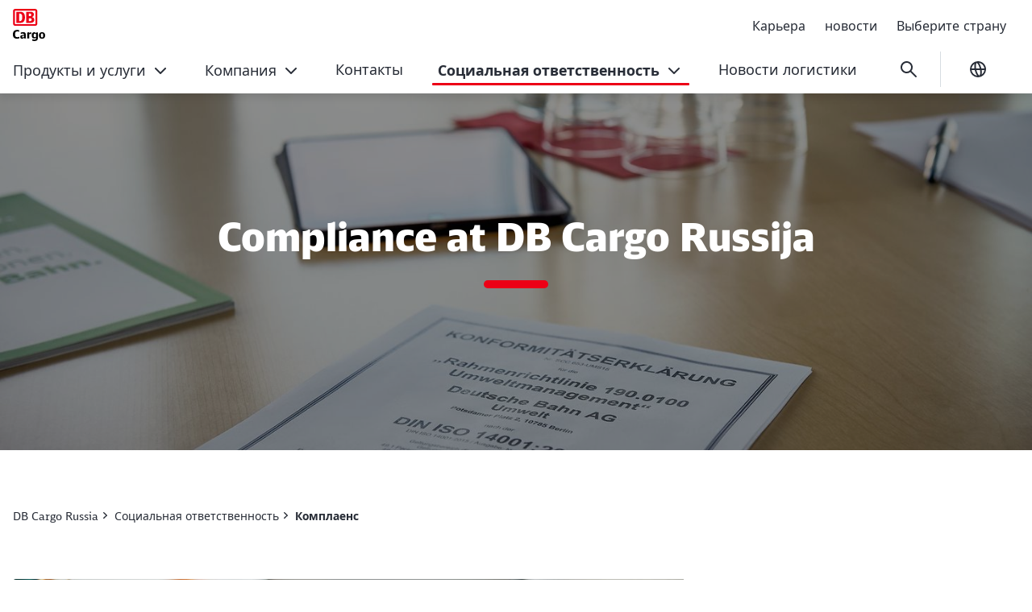

--- FILE ---
content_type: text/html;charset=UTF-8
request_url: https://ru.dbcargo.com/rail-ru-ru/sozial-naja-otwjetstwjennost/komplajens
body_size: 51222
content:

<!DOCTYPE html>
<html lang="ru-RU" dir="ltr"    >
<head >
<meta charset="UTF-8">
<title >
Комплаенс
</title>
<meta name="robots" content="index,follow"/>
<meta name="google-site-verification" content="iiuad1jV_C7K4-MhJPjlfQQF02v2IYkBwkAG-4k-lm8"/>
<meta property="og:title" content="Комплаенс"/>
<meta property="og:type" content="website"/>
<meta property="og:url" content="https://ru.dbcargo.com/rail-ru-ru/sozial-naja-otwjetstwjennost/komplajens"/>
<meta property="og:image" content="https://ru.dbcargo.com/resource/image/6033512/16:9/1200/630/3edc1117ec5462b8e9128e9a7933295e/BAE10854F3F83C77990D47F492777CFD/Bild.jpg"/>
<meta name="viewport" content="width=device-width, initial-scale=1">
<meta name="generator" content="CoreMedia CMS">
<link rel="shortcut icon" href="/resource/crblob/5169830/c067eef441163aa2b4692c047ee29df1/favicon-ico-data.ico?v=1" >
<link rel="icon" type="image/svg+xml" sizes="any" href="/resource/crblob/5169820/89e62abedf518fb63e9edd64e01d4787/SVG_Logo-svg-data.svg?v=1">
<link rel="apple-touch-icon" sizes="180x180" href="/resource/crblob/5169816/e32f7331663079918cd6a7fd94518ac4/PNG_Logo_180-png-data.png?v=1">
<link rel="mask-icon" href="/resource/crblob/5169824/6ac0d4c6124d3cd57c404a6e99080b0f/SVG_Logo_SW-svg-data.svg?v=1" color="#f01414">
<meta name="theme-color" content="#ffffff">
<link rel="canonical" href="https://ru.dbcargo.com/rail-ru-ru/sozial-naja-otwjetstwjennost/komplajens">
<link rel="alternate" hreflang="ru-RU" href="https://ru.dbcargo.com/rail-ru-ru/sozial-naja-otwjetstwjennost/komplajens">
<link rel="alternate" hreflang="en-RU" href="https://ru.dbcargo.com/rail-ru-en/environmental-protection/compliance">
<link rel="preload" href="/resource/crblob/5213738/e3e1ffef4e5e60421d5200b606db42c0/icons-woff-data.woff" as="font" type="font/woff" crossorigin>
<link rel="preload" href="/resource/crblob/5330114/4a60673b53df500ee3cf5481ad8af784/icon-ecmx-woff-data.woff" as="font" type="font/woff" crossorigin>
<link rel="preload" href="/resource/crblob/13283530/aba06e31375c4256b1b522f29919b9e6/DBNeoScreenHead-Black-woff2-data.woff2" as="font" type="font/woff2" crossorigin>
<link rel="preload" href="/resource/crblob/13283548/7974e666601a9b6cb1209f3e21c2a2bc/DBNeoScreenHead-Light-woff2-data.woff2" as="font" type="font/woff2" crossorigin>
<link rel="preload" href="/resource/crblob/13283570/4f4e0682aaa6cb8c96f2106cb0607843/DBNeoScreenHead-Regular-woff2-data.woff2" as="font" type="font/woff2" crossorigin>
<link rel="preload" href="/resource/crblob/13283586/ee6230ea70cbeea5fa1ac44f566ca984/DBNeoScreenSans-Bold-woff2-data.woff2" as="font" type="font/woff2" crossorigin>
<link rel="preload" href="/resource/crblob/13283606/b4181211050f1d1ace4767528a35a755/DBNeoScreenSans-Regular-woff2-data.woff2" as="font" type="font/woff2" crossorigin>
<link rel="stylesheet" href="/resource/css/5890026/0/db9267546317aeb754673bbece880d25/body.css">
<script src="/resource/js/5890026/0/67da108cbc8d2bd8b88b128c2b1dbc2f/head.js"></script>
<script type="text/javascript">
</script></head><body
class="nav-multipager-standard "
data-nav-type="multipager-standard"
>
<script>
window.lightboxContactData = [];
window.lightboxMediaData = [];
</script>
<div id="lightboxMedia" class="o-lightbox" hidden>
<div class="o-lightbox__wrapper">
<section class="o-lightbox__container" role="dialog" aria-modal="true">
<div class="o-lightbox__header">
<button class="g-icon g-icon--close g-icon--medium o-lightbox__close js-lightbox-close">
<span class="u-sr-only">Close</span>
</button>
</div>
<div class="o-lightbox__content">
<div class="container">
<div class="row justify-content-center">
<div class="col-md-8">
<div id="mediaView">
<div class="g-typo-s4-hb js-media-headline"></div>
<p class="g-typo-s8-sr js-media-text"></p>
<div class="js-media-parent"></div>
</div>
</div>
</div>
</div>
</div>
</section>
</div>
</div><div id="lightboxContactBox" class="o-lightbox" hidden>
<div class="o-lightbox__wrapper">
<section class="o-lightbox__container" role="dialog" aria-modal="true">
<div class="o-lightbox__header">
<button class="g-icon g-icon--close g-icon--medium o-lightbox__close js-lightbox-close">
<span class="u-sr-only">Close</span>
</button>
<button class="g-icon g-icon--back g-icon--medium u-d-none o-lightbox__back">
<span class="u-sr-only">back</span>
</button>
</div>
<div class="o-lightbox__content m-sticky-element__lightbox">
<div class="container">
<div class="row justify-content-center">
<div class="col-md-8">
<div id="contactView" class="m-sticky-element__view m-sticky-element__view--active">
<div class="g-typo-s4-hb m-sticky-element__headline js-cb-headline"></div>
<p class="g-typo-s8-sr m-sticky-element__subline js-cb-text"></p>
<div class="m-sticky-element__result">
<div class="row">
<div class="col-sm-6">
<figure class="m-sticky-element__image-container">
<img src="" width="80" height="80" alt="" class="m-sticky-element__image js-cb-image" loading="lazy">
<figcaption class="m-sticky-element__caption">
<span class="js-cb-caption"></span>
<span class="m-sticky-element__caption-sub js-cb-caption-sub"></span>
</figcaption>
</figure>
</div>
<div class="col-sm-6">
<a href="#" class="m-sticky-element__data">
<i class="g-icon g-icon--small g-icon--telefon"></i>
<span class="js-cb-telephone"></span>
</a>
<a href="#" class="m-sticky-element__data">
<i class="g-icon g-icon--small g-icon--phone"></i>
<span class="js-cb-phone"></span>
</a>
<a href="#" class="m-sticky-element__data">
<i class="g-icon g-icon--small g-icon--mail"></i>
<span class="js-cb-mail"></span>
</a>
<button class="a-btn js-cb-view m-sticky-element__callback-cta js-cb-callback" data-view="callViewContact">Перезвонить</button>
</div>
</div>
</div>
</div>
<div id="callViewContact" class="m-sticky-element__view">
<div class="row justify-content-center">
<div class="col-lg-8">
</div>
</div>
</div>
</div>
</div>
</div>
</div>
</section>
</div>
</div><h1 class="u-sr-only">Комплаенс</h1>
<style>
:root {
--themeFont: 'DB Neo Screen Sans';
--themeFontBold: 'DB Neo Screen Sans Bold';
--themeFontRegular: 'DB Neo Screen Sans Regular';
--themeFontHead: 'DB Neo Screen Head';
--themeFontHeadBlack: 'DB Neo Screen Head Black';
--themeFontHeadLight: 'DB Neo Screen Head Light';
--themeFontHeadRegular: 'DB Neo Screen Head Regular';
--brandingPrimaryColor: #ec0016;
--brandingPrimaryColorDarkBackground: #ff5a5a;
--brandingPrimaryColorRedBackground: #ffffff;
--brandingSecondaryColor: #c50014;
--brandingSecondaryColorDarkBackground: #ff7575;
--brandingSecondaryColorRedBackground: #013514;
--brandingTextColor: #ffffff;
--brandingTextColorRedBackground: #ffffff;
--brandingTextColorDarkBackground: #ffffff;
--brandingHeadlineColor: ;
}
/* Had to move Button Definition to here to have correct new secondary color Fallback */
.a-btn--p-b2 {
background-color: var(--brandingPrimaryColor);
border-color: var(--brandingPrimaryColor);
}
.a-btn--p-b2:hover,
.a-btn--p-b2:focus {
background-color: var(--brandingSecondaryColor);
border-color: var(--brandingSecondaryColor);
}
.mwf-form div .mwf-field button[type='button'],
.mwf-form div .mwf-field button[type='submit'] {
background: var(--brandingPrimaryColor);
border-color: var(--brandingPrimaryColor);
}
.mwf-form .mwf-form__actions .mwf-form__actions-next .mwf-button.mwf-button--submit {
background: var(--brandingPrimaryColor) !important;
border-color: var(--brandingPrimaryColor) !important;
}
.mwf-form .mwf-form__actions .mwf-form__actions-next .mwf-button.mwf-button--submit:hover,
.mwf-form .mwf-form__actions .mwf-form__actions-next .mwf-button.mwf-button--submit:focus {
background: var(--brandingSecondaryColor) !important;
border-color: var(--brandingSecondaryColor) !important;
}
.mwf-form div .mwf-field button[type='button']:hover,
.mwf-form div .mwf-field button[type='button']:focus,
.mwf-form div .mwf-field button[type='submit']:hover,
.mwf-form div .mwf-field button[type='submit']:focus {
background-color: var(--brandingSecondaryColor);
border-color: var(--brandingSecondaryColor);
}
.a-btn--p-b2 {
color: var(--brandingTextColor);
}
.mwf-form div .mwf-field button[type='button'],
.mwf-form div .mwf-field button[type='submit'] {
color: var(--brandingTextColor);
}
.mwf-form .mwf-form__actions .mwf-form__actions-next .mwf-button.mwf-button--submit {
color: var(--brandingTextColor) !important;
}
</style>
<header class="o-header-multipager-standard " data-e2e="multipager-standard-wrapper">
<a class="o-header-multipager-standard__skip a-nav-button" href="#maincontent">Перейти к содержимому</a>
<div class="container">
<div class="row">
<div class="col-12">
<div class="o-header-multipager-standard__content">
<div class="o-header-multipager-standard__home-link">
<a href="/rail-ru-ru"
aria-label="Комплаенс Home page"
class="a-logo a-logo--img">
<img src="/resource/crblob/6367966/6944b300db0b1f3bda243f218a86ec28/DB-Cargo-Logo-data.svg" alt="" class="a-logo__image" loading="lazy" />
</a>
</div>
<div id="aria-o-header-multipager-standard__curtain" class="o-header-multipager-standard__curtain"></div>
<div id="aria-m-multipager-standard" class="m-multipager-standard" data-e2e="multipager-standard">
<div class="m-multipager-standard__close">
<button class="a-nav-button " data-e2e="multipager-standard__close-button" title="Закрыть меню" aria-label="Закрыть меню" aria-expanded="false" aria-controls="aria-m-multipager-standard aria-o-header-multipager-standard__curtain">
<svg viewBox="0 0 24 24" width="24" height="24" aria-hidden="true" id="" class="">
<use href="/resource/crblob/12359178/b487b1f8b25f353283b5974fd38d6855/db_ic_close_24-svg-data.svg#icon" width="24" height="24" />
</svg>
</button>
</div>
<div class="m-multipager-standard__nav-container with-metanavi">
<div class="o-header-multipager-standard__meta">
<a
class="o-header-multipager-standard__meta-link "
href="/rail-ru-ru/metanavi/kar-jera"
target="_self"
title=""
track-interaction="link|site-links|open|Карьера">
<span>Карьера</span>
</a>
<a
class="o-header-multipager-standard__meta-link "
href="/rail-ru-ru/metanavi/news"
target="_self"
title=""
track-interaction="link|site-links|open|новости">
<span>новости</span>
</a>
<a
class="o-header-multipager-standard__meta-link "
href="/rail-ru-ru/selectcountry"
target="_self"
title=""
track-interaction="link|site-links|open|Выберите страну">
<span>Выберите страну</span>
</a>
</div>
<nav class="m-multipager-standard__nav">
<ul data-e2e="multipager-standard-items" class="m-multipager-standard__items" data-multipager-standard-lvl="root">
<li data-e2e="multipager-standard-item" class="m-multipager-standard__item " data-multipager-standard-sub=true
data-nav-level="0">
<button type="button" data-e2e="multipager-standard-link" class="m-multipager-standard__link a-nav-button" aria-haspopup="true" aria-expanded="false" >
<span class="m-multipager-standard__link-text">Продукты и услуги</span>
<svg viewBox="0 0 24 24" width="24" height="24" aria-hidden="true" id="" class="m-multipager-standard__link-icon ">
<use href="/resource/crblob/12359072/b7c9666e235b78371584b94465caa767/db_ic_chevron_right_24-svg-data.svg#icon" width="24" height="24" />
</svg>
</button>
<div class="m-multipager-standard__flyout" data-e2e="multipager-standard-flyout" aria-hidden="true">
<div class="container">
<div class="row">
<div class="col-12">
<div class="m-multipager-standard__mega-menu">
<div class="m-multipager-standard__intro">
<div aria-hidden="true" class="m-multipager-standard__intro-title">Продукты и услуги</div>
<a class="a-nav-button m-multipager-standard__intro-link" href="/rail-ru-ru/produkty-i-uslugi" target="_self" track-interaction="link|main-nav|open|Продукты и услуги">
<svg viewBox="0 0 24 24" width="24" height="24" aria-hidden="true" id="" class="">
<use href="/resource/crblob/12357184/b721deffaff11faf443e153534646589/db_ic_arrow_forward_24-svg-data.svg#icon" width="24" height="24" />
</svg>
<span>Открыть страницу</span>
</a>
</div>
<div class="m-multipager-standard__scroller">
<ul data-e2e="multipager-standard-items" class="m-multipager-standard__items " data-multipager-standard-lvl="sub" >
<li data-e2e="multipager-standard-item" class="m-multipager-standard__item hide-lvl0-back-on-desktop">
<button data-e2e="multipager-standard-link" class="m-multipager-standard__link a-nav-button m-multipager-standard__link--back">
<svg viewBox="0 0 24 24" width="24" height="24" aria-hidden="true" id="" class="m-multipager-standard__link-icon">
<use href="/resource/crblob/12357104/336cf42fdb0be43caee076dc374b642d/db_ic_arrow_back_24-svg-data.svg#icon" width="24" height="24" />
</svg>
<span class="m-multipager-standard__link-text">Назад</span>
</button>
<a href="/rail-ru-ru/produkty-i-uslugi" data-e2e="multipager-standard-link" class="m-multipager-standard__link a-nav-button m-multipager-standard__link--self" track-interaction="link|main-nav|open|Продукты и услуги">
<span class="m-multipager-standard__link-text">Открыть страницу: Продукты и услуги</span>
</a>
</li>
<li data-e2e="multipager-standard-item" class="m-multipager-standard__item "
data-nav-level="1">
<a href="/rail-ru-ru/produkty-i-uslugi/kontjejnjernyje-pjerjewoski"
data-e2e="multipager-standard-link"
class="m-multipager-standard__link a-nav-button"
target="_self"
title=""
track-interaction="link|main-nav|open|Продукты и услуги&gt;Контейнерные перевозкиd">
<span class="m-multipager-standard__link-text">Контейнерные перевозкиd</span>
</a>
</li><li data-e2e="multipager-standard-item" class="m-multipager-standard__item "
data-nav-level="1">
<a href="/rail-ru-ru/produkty-i-uslugi/powagonnyj-pjerjewoski"
data-e2e="multipager-standard-link"
class="m-multipager-standard__link a-nav-button"
target="_self"
title=""
track-interaction="link|main-nav|open|Продукты и услуги&gt;Повагонные перевозки">
<span class="m-multipager-standard__link-text">Повагонные перевозки</span>
</a>
</li><li data-e2e="multipager-standard-item" class="m-multipager-standard__item "
data-nav-level="1">
<a href="/rail-ru-ru/produkty-i-uslugi/intjermodal-nyje-pjerjewoski"
data-e2e="multipager-standard-link"
class="m-multipager-standard__link a-nav-button"
target="_self"
title=""
track-interaction="link|main-nav|open|Продукты и услуги&gt;Интермодальные перевОзки">
<span class="m-multipager-standard__link-text">Интермодальные перевОзки</span>
</a>
</li><li data-e2e="multipager-standard-item" class="m-multipager-standard__item "
data-nav-level="1">
<a href="/rail-ru-ru/produkty-i-uslugi/njegabaritnyje-i-opasnyje-grusy"
data-e2e="multipager-standard-link"
class="m-multipager-standard__link a-nav-button"
target="_self"
title=""
track-interaction="link|main-nav|open|Продукты и услуги&gt;Негабаритные и опасные грузы">
<span class="m-multipager-standard__link-text">Негабаритные и опасные грузы</span>
</a>
</li><li data-e2e="multipager-standard-item" class="m-multipager-standard__item "
data-nav-level="1">
<a href="/rail-ru-ru/produkty-i-uslugi/dopolnitjel-nyje-uslugi"
data-e2e="multipager-standard-link"
class="m-multipager-standard__link a-nav-button"
target="_self"
title=""
track-interaction="link|main-nav|open|Продукты и услуги&gt;Дополнительные услуги">
<span class="m-multipager-standard__link-text">Дополнительные услуги</span>
</a>
</li> </ul>
</div>
</div>
</div>
</div>
</div>
</div>
</li><li data-e2e="multipager-standard-item" class="m-multipager-standard__item " data-multipager-standard-sub=true
data-nav-level="0">
<button type="button" data-e2e="multipager-standard-link" class="m-multipager-standard__link a-nav-button" aria-haspopup="true" aria-expanded="false" >
<span class="m-multipager-standard__link-text">Компания</span>
<svg viewBox="0 0 24 24" width="24" height="24" aria-hidden="true" id="" class="m-multipager-standard__link-icon ">
<use href="/resource/crblob/12359072/b7c9666e235b78371584b94465caa767/db_ic_chevron_right_24-svg-data.svg#icon" width="24" height="24" />
</svg>
</button>
<div class="m-multipager-standard__flyout" data-e2e="multipager-standard-flyout" aria-hidden="true">
<div class="container">
<div class="row">
<div class="col-12">
<div class="m-multipager-standard__mega-menu">
<div class="m-multipager-standard__intro">
<div aria-hidden="true" class="m-multipager-standard__intro-title">Компания</div>
<a class="a-nav-button m-multipager-standard__intro-link" href="/rail-ru-ru/kompanija" target="_self" track-interaction="link|main-nav|open|Компания">
<svg viewBox="0 0 24 24" width="24" height="24" aria-hidden="true" id="" class="">
<use href="/resource/crblob/12357184/b721deffaff11faf443e153534646589/db_ic_arrow_forward_24-svg-data.svg#icon" width="24" height="24" />
</svg>
<span>Открыть страницу</span>
</a>
</div>
<div class="m-multipager-standard__scroller">
<ul data-e2e="multipager-standard-items" class="m-multipager-standard__items " data-multipager-standard-lvl="sub" >
<li data-e2e="multipager-standard-item" class="m-multipager-standard__item hide-lvl0-back-on-desktop">
<button data-e2e="multipager-standard-link" class="m-multipager-standard__link a-nav-button m-multipager-standard__link--back">
<svg viewBox="0 0 24 24" width="24" height="24" aria-hidden="true" id="" class="m-multipager-standard__link-icon">
<use href="/resource/crblob/12357104/336cf42fdb0be43caee076dc374b642d/db_ic_arrow_back_24-svg-data.svg#icon" width="24" height="24" />
</svg>
<span class="m-multipager-standard__link-text">Назад</span>
</button>
<a href="/rail-ru-ru/kompanija" data-e2e="multipager-standard-link" class="m-multipager-standard__link a-nav-button m-multipager-standard__link--self" track-interaction="link|main-nav|open|Компания">
<span class="m-multipager-standard__link-text">Открыть страницу: Компания</span>
</a>
</li>
<li data-e2e="multipager-standard-item" class="m-multipager-standard__item "
data-nav-level="1">
<a href="/rail-ru-ru/kompanija/o-kompanii"
data-e2e="multipager-standard-link"
class="m-multipager-standard__link a-nav-button"
target="_self"
title=""
track-interaction="link|main-nav|open|Компания&gt;О компании">
<span class="m-multipager-standard__link-text">О компании</span>
</a>
</li><li data-e2e="multipager-standard-item" class="m-multipager-standard__item "
data-nav-level="1">
<a href="/rail-ru-ru/kompanija/istorija"
data-e2e="multipager-standard-link"
class="m-multipager-standard__link a-nav-button"
target="_self"
title=""
track-interaction="link|main-nav|open|Компания&gt;История">
<span class="m-multipager-standard__link-text">История</span>
</a>
</li><li data-e2e="multipager-standard-item" class="m-multipager-standard__item "
data-nav-level="1">
<a href="/rail-ru-ru/kompanija/prjeimuschtschjestwa"
data-e2e="multipager-standard-link"
class="m-multipager-standard__link a-nav-button"
target="_self"
title=""
track-interaction="link|main-nav|open|Компания&gt;Преимущества">
<span class="m-multipager-standard__link-text">Преимущества</span>
</a>
</li> </ul>
</div>
</div>
</div>
</div>
</div>
</div>
</li><li data-e2e="multipager-standard-item" class="m-multipager-standard__item "
data-nav-level="0">
<a href="/rail-ru-ru/kontakty"
data-e2e="multipager-standard-link"
class="m-multipager-standard__link a-nav-button"
target="_self"
title=""
track-interaction="link|main-nav|open|Контакты">
<span class="m-multipager-standard__link-text">Контакты</span>
</a>
</li><li data-e2e="multipager-standard-item" class="m-multipager-standard__item m-multipager-standard__item--active m-multipager-standard__item--active" data-multipager-standard-sub=true
data-nav-level="0">
<button type="button" data-e2e="multipager-standard-link" class="m-multipager-standard__link a-nav-button" aria-haspopup="true" aria-expanded="false" >
<span class="m-multipager-standard__link-text">Социальная ответственность</span>
<svg viewBox="0 0 24 24" width="24" height="24" aria-hidden="true" id="" class="m-multipager-standard__link-icon ">
<use href="/resource/crblob/12359072/b7c9666e235b78371584b94465caa767/db_ic_chevron_right_24-svg-data.svg#icon" width="24" height="24" />
</svg>
</button>
<div class="m-multipager-standard__flyout" data-e2e="multipager-standard-flyout" aria-hidden="true">
<div class="container">
<div class="row">
<div class="col-12">
<div class="m-multipager-standard__mega-menu">
<div class="m-multipager-standard__intro">
<div aria-hidden="true" class="m-multipager-standard__intro-title">Социальная ответственность</div>
<a class="a-nav-button m-multipager-standard__intro-link" href="/rail-ru-ru/sozial-naja-otwjetstwjennost" target="_self" track-interaction="link|main-nav|open|Социальная ответственность">
<svg viewBox="0 0 24 24" width="24" height="24" aria-hidden="true" id="" class="">
<use href="/resource/crblob/12357184/b721deffaff11faf443e153534646589/db_ic_arrow_forward_24-svg-data.svg#icon" width="24" height="24" />
</svg>
<span>Открыть страницу</span>
</a>
</div>
<div class="m-multipager-standard__scroller">
<ul data-e2e="multipager-standard-items" class="m-multipager-standard__items m-multipager-standard__item--active-parent" data-multipager-standard-lvl="sub" >
<li data-e2e="multipager-standard-item" class="m-multipager-standard__item hide-lvl0-back-on-desktop">
<button data-e2e="multipager-standard-link" class="m-multipager-standard__link a-nav-button m-multipager-standard__link--back">
<svg viewBox="0 0 24 24" width="24" height="24" aria-hidden="true" id="" class="m-multipager-standard__link-icon">
<use href="/resource/crblob/12357104/336cf42fdb0be43caee076dc374b642d/db_ic_arrow_back_24-svg-data.svg#icon" width="24" height="24" />
</svg>
<span class="m-multipager-standard__link-text">Назад</span>
</button>
<a href="/rail-ru-ru/sozial-naja-otwjetstwjennost" data-e2e="multipager-standard-link" class="m-multipager-standard__link a-nav-button m-multipager-standard__link--self" track-interaction="link|main-nav|open|Социальная ответственность">
<span class="m-multipager-standard__link-text">Открыть страницу: Социальная ответственность</span>
</a>
</li>
<li data-e2e="multipager-standard-item" class="m-multipager-standard__item "
data-nav-level="1">
<a href="/rail-ru-ru/sozial-naja-otwjetstwjennost/ohrana-okrushajuschtschjej-srjedy"
data-e2e="multipager-standard-link"
class="m-multipager-standard__link a-nav-button"
target="_self"
title=""
track-interaction="link|main-nav|open|Социальная ответственность&gt;Охрана окружающей среды">
<span class="m-multipager-standard__link-text">Охрана окружающей среды</span>
</a>
</li><li data-e2e="multipager-standard-item" class="m-multipager-standard__item "
data-nav-level="1">
<a href="/rail-ru-ru/sozial-naja-otwjetstwjennost/ustojtschiwoje-raswitije"
data-e2e="multipager-standard-link"
class="m-multipager-standard__link a-nav-button"
target="_self"
title=""
track-interaction="link|main-nav|open|Социальная ответственность&gt;Устойчивое развитие">
<span class="m-multipager-standard__link-text">Устойчивое развитие</span>
</a>
</li><li data-e2e="multipager-standard-item" class="m-multipager-standard__item "
data-nav-level="1">
<a href="/rail-ru-ru/sozial-naja-otwjetstwjennost/cozial-nyj-aspjekt"
data-e2e="multipager-standard-link"
class="m-multipager-standard__link a-nav-button"
target="_self"
title=""
track-interaction="link|main-nav|open|Социальная ответственность&gt;Социальный аспект">
<span class="m-multipager-standard__link-text">Социальный аспект</span>
</a>
</li><li data-e2e="multipager-standard-item" class="m-multipager-standard__item m-multipager-standard__item--active m-multipager-standard__item--current"
data-nav-level="1">
<a href="/rail-ru-ru/sozial-naja-otwjetstwjennost/komplajens"
data-e2e="multipager-standard-link"
class="m-multipager-standard__link a-nav-button"
target="_self"
title=""
track-interaction="link|main-nav|open|Социальная ответственность&gt;Комплаенс">
<span class="m-multipager-standard__link-text">Комплаенс</span>
</a>
</li> </ul>
</div>
</div>
</div>
</div>
</div>
</div>
</li><li data-e2e="multipager-standard-item" class="m-multipager-standard__item "
data-nav-level="0">
<a href="/rail-ru-ru/logistics-news"
data-e2e="multipager-standard-link"
class="m-multipager-standard__link a-nav-button"
target="_self"
title=""
track-interaction="link|main-nav|open|Новости логистики">
<span class="m-multipager-standard__link-text">Новости логистики</span>
</a>
</li>
</ul> </nav>
</div>
</div>
<div class="o-header-multipager-standard__aside ">
<form action="/service/search/rail-ru-ru/5890236?rootNavigationId=5890026&amp;navigableSearch=true&amp;navigableSearchContext=7988816" role="search" class="o-header-multipager-standard__form-search">
<div data-e2e="multipager-standard-search-wrapper" class="o-header-multipager-standard__form-search-wrapper">
<input type="hidden" name="qli" value="true"/>
<label class="u-sr-only" for="1-qt5icmhdvcy4nypdwo6zswck">Ключевое понятие</label>
<input data-e2e="multipager-standard-search-field" class="o-header-multipager-standard__form-search-input"
placeholder="Ключевое понятие"
value=""
name="query"
id="1-qt5icmhdvcy4nypdwo6zswck"
type="search"
aria-label="Type 3 or more characters for search suggestions"
data-generatedId="1-qt5icmhdvcy4nypdwo6zswck"
data-searchLink="/service/search/rail-ru-ru/5890236?rootNavigationId=5890026&navigableSearch=true&navigableSearchContext=7988816&query="
data-mostSearchedList=""
data-mostSearchedLabel="" />
</div>
<button type="button" data-e2e="multipager-standard-search-submit" class="a-nav-button a-nav-button--narrow o-header-multipager-standard__form-search-submit" title="Search" aria-label="Search">
<svg viewBox="0 0 24 24" width="24" height="24" aria-hidden="true" id="" class="">
<use href="/resource/crblob/12366868/44b0997fd00ed84fe09b839576dd410b/db_ic_search_24-svg-data.svg#icon" width="24" height="24" />
</svg>
</button>
</form>
<script>
window.awesomplete = window.awesomplete || {};
window.awesomplete.localizations = {
"listLabel": "Search Suggestions List",
"statusNoResults": "No search suggestions found",
"statusXResults": "{0} search suggestions found",
"statusTypeXChar": "Type {0} or more characters for search suggestions"
};
</script>
<div data-e2e="multipager-standard-menu-toggle" class="o-header-multipager-standard__open-menu">
<button class="a-nav-button o-header-multipager-standard__open-btn" data-e2e="multipager-standard__open-button" title="Открыть меню" aria-label="Открыть меню" aria-haspopup="true" aria-expanded="false" aria-controls="aria-m-multipager-standard aria-o-header-multipager-standard__curtain">
<svg viewBox="0 0 24 24" width="24" height="24" aria-hidden="true" id="" class="">
<use href="/resource/crblob/12364350/642ca9af29b55fa1a670ed2cee22fcbc/db_ic_menu_24-svg-data.svg#icon" width="24" height="24" />
</svg>
</button>
</div>
<div class="o-header-multipager-standard__actions ">
<div class="m-language-switch m-language-switch--compact">
<details class="js-details-tag">
<summary class="a-nav-button a-nav-button--narrow" aria-label="Сменить язык" title="Сменить язык">
<svg viewBox="0 0 24 24" width="24" height="24" aria-hidden="true" id="" class="m-language-switch__menu-icon">
<use href="/resource/crblob/12370086/04eb4d3fcfb066d480aa6d1c9abe1de1/db_ic_website_24-svg-data.svg#icon" width="24" height="24" />
</svg>
<span class="u-sr-only">Текущий язык русский</span>
</summary>
<menu>
<li data-redirect-language="en" role="presentation">
<a
class="u-print-hide m-language-switch__link"
href="https://ru.dbcargo.com/rail-ru-en/environmental-protection/compliance"
lang="en"
data-matomo-tracking-link
data-matomo-trackingTitle="English"
role="menuitem"
tabindex="0"
>
<span class="cm-teasable-link-text">
English
</span>
</a> </li>
<li data-redirect-language="ru" role="presentation">
<a
class="u-print-hide m-language-switch__link m-language-switch__link--active"
href="/rail-ru-ru/sozial-naja-otwjetstwjennost/komplajens"
lang="ru"
data-matomo-tracking-link
data-matomo-trackingTitle="русский"
role="menuitem"
tabindex="0"
>
<span class="cm-teasable-link-text">
русский
</span>
<span class="u-sr-only">Текущий язык</span>
</a> </li>
</menu>
</details>
</div>
</div> </div>
</div>
</div>
</div>
</div>
</header>
<main id="maincontent">
<section aria-label="Entry area"
class="l-spacing--stage o-stage
" aria-hidden="true">
<div class="o-stage__img-container o-stage__img-container--darkened" >
<picture class="" >
<source srcset="/resource/image/6033512/3:4/139/179/7658a6a836cc38d9ffe24dbb5a7bb1dd/AC8A30967FEA5345574EAC08E88C581A/Bild.jpg" media="(max-width: 138px)">
<source srcset="/resource/image/6033512/3:4/315/419/7658a6a836cc38d9ffe24dbb5a7bb1dd/90EFFECD83CD8A0CEC785D633F7C0719/Bild.jpg" media="(max-width: 314px)">
<source srcset="/resource/image/6033512/3:4/576/768/7658a6a836cc38d9ffe24dbb5a7bb1dd/1FCCE99E34C907C180CB20CBE2AED1BE/Bild.jpg" media="(max-width: 575px)">
<source srcset="/resource/image/6033512/1:1/668/668/6875786118556413232d96292f989da7/30C4408213758866010750C9C38FF0C6/Bild.jpg" media="(max-width: 667px)">
<source srcset="/resource/image/6033512/1:1/752/752/6875786118556413232d96292f989da7/E5ACE7B31ACE36567C38A005D6B31E02/Bild.jpg" media="(max-width: 751px)">
<source srcset="/resource/image/6033512/16:10/968/605/263574ef1be5280fbc6013cfaab2832c/C59D9065E6F61FFDF31F9018F7ACFB4B/Bild.jpg" media="(max-width: 967px)">
<source srcset="/resource/image/6033512/16:10/1013/633/263574ef1be5280fbc6013cfaab2832c/8F863B3345C9493AC91002F83519A210/Bild.jpg" media="(max-width: 1012px)">
<source srcset="/resource/image/6033512/16:10/1183/739/263574ef1be5280fbc6013cfaab2832c/DE1616B958F7053757BF02C45CF342AA/Bild.jpg" media="(max-width: 1182px)">
<source srcset="/resource/image/6033512/8:3/1464/549/8f979367cbe98a2c13ae2de08486d19f/A901C13FB11773745C699A24005FAE68/Bild.jpg" media="(max-width: 1463px)">
<img src="/resource/image/6033512/8:3/1920/720/8f979367cbe98a2c13ae2de08486d19f/B8F0642AC607335C97469AF1DF121606/Bild.jpg" class="m-picture__img "
role="presentation"
data-alt=""
data-id="6033512"
width="8" height="3"
/>
</picture> <div class="o-stage__darkening"></div>
<div class="container o-stage__txt-container o-stage__txt-container--full u-d-flex u-flex-justify-content-center u-flex-align-items-center u-flex-column px-0">
<div class="row u-flex-justify-content-center u-w-100">
<div class="col-xl-8 col-lg-10 col-12">
<h2 class="h1 o-stage__title"><span>Compliance at DB Cargo Russija</span></h2>
</div>
</div>
</div>
</div> </section>
<div class="container l-spacing-breadcrumb-share">
<div class="row">
<div class="u-d-flex u-flex-align-items-center u-flex-justify-content-between">
<div class="container m-breadcrumb m-breadcrumb--newsroom">
<div class="row">
<div class="u-p-0 u-m-0 col-12 col-xl-8">
<nav aria-label="breadcrumb">
<ul>
<li class="m-breadcrumb__item ">
<a
class="u-print-hide a-btn m-breadcrumb__link m-breadcrumb__link--has-next"
href="/rail-ru-ru"
aria-label="DB Cargo Russia Читать далее"
data-matomo-tracking-link
data-matomo-trackingTitle="DB Cargo Russia"
tabindex="0"
>
<span class="cm-teasable-link-text">
DB Cargo Russia
</span>
</a> </li>
<li class="m-breadcrumb__item ">
<a
class="u-print-hide a-btn m-breadcrumb__link m-breadcrumb__link--has-next"
href="/rail-ru-ru/sozial-naja-otwjetstwjennost"
aria-label="Социальная ответственность Читать далее"
data-matomo-tracking-link
data-matomo-trackingTitle="Социальная ответственность"
tabindex="0"
>
<span class="cm-teasable-link-text">
Социальная ответственность
</span>
</a> </li>
<li class="m-breadcrumb__item m-breadcrumb--current">
Комплаенс
</li>
</ul>
</nav>
</div>
</div>
</div>
<div class="container m-breadcrumb m-breadcrumb--mobile m-breadcrumb--newsroom u-pl-5">
<div class="row">
<div class="col-12">
<nav aria-label="breadcrumb">
<ul>
<li>
<a
class="u-print-hide a-btn m-breadcrumb__link m-breadcrumb__link--has-previous"
href="/rail-ru-ru/sozial-naja-otwjetstwjennost"
aria-label="Социальная ответственность Читать далее"
data-matomo-tracking-link
data-matomo-trackingTitle="Социальная ответственность"
tabindex="0"
>
<span class="cm-teasable-link-text">
Социальная ответственность
</span>
</a> </li>
</ul>
</nav>
</div>
</div>
</div>
</div>
</div>
</div>
<section id="Концерн-Deutsche-Bahn-стремится-к-устойчивому-развитию-и-ответственному-отношению-6033524"
aria-label="Picture"
class="l-spacing-default "
>
<a name="6033524" inert></a>
<div class="container">
<div class="row">
<div class="m-picture u-w-100 u-pb-5 "
>
<div class=" u-rounded-1 col-lg-10 offset-lg-1 col-xl-12 offset-xl-0 px-0">
<div class="row u-d-flex m-picture__row g-0 u-flex-column-reverse m-picture__row--left u-mx-0 u-flex-xl-row-reverse">
<div class="m-picture__text u-d-inline-flex u-flex-align-items-center col-12
col-xl-4
">
<header id="header-Концерн-Deutsche-Bahn-стремится-к-устойчивому-развитию-и-ответственному-отношению-6033524" class="g-typo-text my-0">
<h2 class="g-typo-title m-picture__title" >Концерн Deutsche Bahn стремится к устойчивому развитию и ответственному отношению</h2>
<div class="m-richtext">
<p>Кодекс этических норм для деловых партнеров концерна Deutsche Bahn обязывает наших поставщиков и деловых партнеров соблюдать этические и юридические стандарты. Он является важной основой для наших совместных деловых операций.</p> </div>
</header>
</div>
<div class="u-d-inline-flex col-12 u-px-0 col-xl-8
m-picture__image-wrapper">
<a href="/resource/blob/6033524/01fffbc680ab744f27cc479b140f9496/Bild-1-data.jpg"
aria-haspopup="dialog"
title="Open large image view"
data-modal="true"
data-dialog-id="6033524"
data-width="4000"
data-height="2667"
data-title="Концерн Deutsche Bahn стремится к устойчивому развитию и ответственному отношению"
aria-label="Концерн Deutsche Bahn стремится к устойчивому развитию и ответственному отношению"
data-caption="Кодекс этических норм для деловых партнеров концерна Deutsche Bahn обязывает наших поставщиков и деловых партнеров соблюдать этические и юридические стандарты. Он является важной основой для наших совместных деловых операций."
data-copyright="" class tabindex="0">
<picture class="" >
<source srcset="/resource/image/6033524/16:10/543/339/86b3232d62629ef084ca6d7cd87da645/112933B2C302B726CD0402255F16644E/Bild-1.jpg" media="(max-width: 576px)">
<source srcset="/resource/image/6033524/16:10/688/430/86b3232d62629ef084ca6d7cd87da645/183D98F2BAA3F6FDA55D6072DB15810A/Bild-1.jpg" media="(max-width: 752px)">
<source srcset="/resource/image/6033524/16:10/904/565/86b3232d62629ef084ca6d7cd87da645/AC0EA43A6869525B424AFD1D69BA444B/Bild-1.jpg" media="(max-width: 968px)">
<source srcset="/resource/image/6033524/16:10/933/583/86b3232d62629ef084ca6d7cd87da645/9F45602A19B14AEC2D42C086C7672C49/Bild-1.jpg" media="(max-width: 1183px)">
<img src="/resource/image/6033524/16:10/955/597/86b3232d62629ef084ca6d7cd87da645/8CF54B802883AA964DAEC2F856E8A98D/Bild-1.jpg" class="m-picture__img "
role="presentation"
data-alt=""
data-id="6033524"
loading="lazy"
width="16" height="10"
/>
</picture>
</a>
<dialog id="6033524" class="ecm-dialog ecm-dialog--lightbox"
aria-labelledby="6033524-title" aria-describedby="6033524-description">
<header class="ecm-dialog__header" role="presentation">
<button tabindex="1" data-dialog-hide autofocus class="ecm-dialog__hide ecm-dialog__hide--lightbox"
title="Close">
<svg viewBox="0 0 24 24" width="24" height="24" aria-hidden="true" id="" class="ecm-dialog__hide-icon">
<use href="/resource/crblob/12359178/b487b1f8b25f353283b5974fd38d6855/db_ic_close_24-svg-data.svg#icon" width="24" height="24" />
</svg>
</button>
</header>
<section class="ecm-dialog__content with-picture ">
<figure>
<picture >
<source srcset="/resource/image/6033524/16:10/543/339/86b3232d62629ef084ca6d7cd87da645/112933B2C302B726CD0402255F16644E/Bild-1.jpg" media="(max-width: 576px)">
<source srcset="/resource/image/6033524/16:10/688/430/86b3232d62629ef084ca6d7cd87da645/183D98F2BAA3F6FDA55D6072DB15810A/Bild-1.jpg" media="(max-width: 752px)">
<source srcset="/resource/image/6033524/16:10/904/565/86b3232d62629ef084ca6d7cd87da645/AC0EA43A6869525B424AFD1D69BA444B/Bild-1.jpg" media="(max-width: 968px)">
<source srcset="/resource/image/6033524/16:10/933/583/86b3232d62629ef084ca6d7cd87da645/9F45602A19B14AEC2D42C086C7672C49/Bild-1.jpg" media="(max-width: 1183px)">
<img src="/resource/image/6033524/16:10/955/597/86b3232d62629ef084ca6d7cd87da645/8CF54B802883AA964DAEC2F856E8A98D/Bild-1.jpg"
alt=""
width="16" height="10"
/>
</picture> <figcaption>
</figcaption>
</figure> </section>
<footer class="ecm-dialog__footer">
<div class="ecm-dialog__footer-content " role="document" >
<h2 id="6033524-title" class="h4">
Концерн Deutsche Bahn стремится к устойчивому развитию и ответственному отношению
</h2>
<div class="ecm-dialog__description">
<p>Кодекс этических норм для деловых партнеров концерна Deutsche Bahn обязывает наших поставщиков и деловых партнеров соблюдать этические и юридические стандарты. Он является важной основой для наших совместных деловых операций.</p> </div>
</div> </footer>
</dialog>
</div>
</div>
</div>
</div>
</div>
</div> </section>
<section id="6033526-6033526"
aria-label="Content"
class="l-spacing-default "
>
<a name="6033526" inert></a>
<article id="6033526-6033526" class="o-article">
<div class="container">
<div class="row">
<div class="offset-lg-2 col-lg-8">
<header class="u-d-block o-article__header">
<h2 class="o-article__headline" >
<span class="u-sr-only">&nbsp;</span>
</h2>
</header>
<div class="o-article__richtext m-richtext">
<p>Кодекс поведения Deutsche Bahn для деловых партнеров четко формулирует ожидания концерна: поставщики и деловые партнеры соглашаются соблюдать требования Кодекса. Для Deutsche Bahn это представляет собой значительный вклад в устойчивое поведение в цепочке поставок. Наш Кодекс бизнес-поведения для деловых партнеров основан, в частности, на принципах Глобального договора ООН и тех же принципах, которые мы установили в «Кодексе корпоративной этики Deutsche Bahn» для наших сотрудников и руководства компании. Он адресован – во всем мире – всем компаниям и лицам, у которых мы покупаем товары или услуги.</p> </div>
</div>
</div>
</div>
</article> </section>
<section id="Концерн-Deutsche-Bahn-стремится-действовать-этично-во-всех-деловых-операция-6033556"
aria-label="Picture"
class="l-spacing-default "
>
<a name="6033556" inert></a>
<div class="container">
<div class="row">
<div class="m-picture u-w-100 u-pb-5 "
>
<div class=" u-rounded-1 col-lg-10 offset-lg-1 col-xl-12 offset-xl-0 px-0">
<div class="row u-d-flex m-picture__row g-0 u-flex-column-reverse m-picture__row--right u-flex-xl-row">
<div class="m-picture__text u-d-inline-flex u-flex-align-items-center col-12
col-xl-4
">
<header id="header-Концерн-Deutsche-Bahn-стремится-действовать-этично-во-всех-деловых-операция-6033556" class="g-typo-text my-0">
<h2 class="g-typo-title m-picture__title" >Концерн Deutsche Bahn стремится действовать этично во всех деловых операция</h2>
<div class="m-richtext">
<p>Тем не менее, возможно возникновение ситуаций, в которых необходимо сообщать информацию о предполагаемых должностных преступлениях. Целью политики корпоративного информирования концерна DB является защита компании от ущерба, вызванного коррупцией, ограничением.</p><p>Поэтому концерн DB предлагает для сотрудников, деловых партнеров и клиентов различные каналы связи для представления информации о предполагаемых нарушениях. Они представлены ниже.</p><p>Информация обрабатывается строго конфиденциально, а также анонимно по запросу.</p> </div>
</header>
</div>
<div class="u-d-inline-flex col-12 u-px-0 col-xl-8
m-picture__image-wrapper">
<picture class="" >
<source srcset="/resource/image/6033556/16:10/543/339/3070058fee53a50112c5defd11e0cabd/D05AD67F2F6672CBEAA2561C34E9506F/Bild-2.jpg" media="(max-width: 576px)">
<source srcset="/resource/image/6033556/16:10/688/430/3070058fee53a50112c5defd11e0cabd/F16A3FBD3A0D9ED18AB76A8FC63AB6D1/Bild-2.jpg" media="(max-width: 752px)">
<source srcset="/resource/image/6033556/16:10/904/565/3070058fee53a50112c5defd11e0cabd/692167FA68A0B6F1516A12AE8A961D4C/Bild-2.jpg" media="(max-width: 968px)">
<source srcset="/resource/image/6033556/16:10/933/583/3070058fee53a50112c5defd11e0cabd/EB9057A96574E195259CECF79C8591F8/Bild-2.jpg" media="(max-width: 1183px)">
<img src="/resource/image/6033556/16:10/955/597/3070058fee53a50112c5defd11e0cabd/1EEF3A37310691489371F1DCC60ED16B/Bild-2.jpg" class="m-picture__img "
alt="DB178354"
data-alt="DB178354"
data-id="6033556"
loading="lazy"
width="16" height="10"
/>
</picture>
</div>
</div>
</div>
</div>
</div>
</div> </section>
<section id="Кодекс-этических-норм-для-деловых-партнеров-6603058"
aria-label=""
class="l-spacing-default "
>
<a name="6603058" inert></a>
<div class="container m-teaser--download50">
<div class="row">
<div class="col-12">
<div
class="m-teaser u-h-100"
>
<a class="a-download--teaser" href="/resource/blob/6603058/404af811ba479cacf045e121528f1669/Anhang_DB_Verhaltenskodex_CoC_ru-data.pdf"
rel="noopener noreferrer"
title="Opens in a new tab"
aria-label="Кодекс этических норм для деловых партнеров, PDF file
, File size: 435,1 KB"
target=&quot;_blank&quot;
>
<div class="m-teaser__content m-teaser__content--download m-teaser__content--without-picture col-12 u-h-100 u-d-flex">
<div class="m-teaser__content-box m-teaser__content-box--without-picture">
<div
class="m-teaser__title m-teaser__title--download" >Кодекс этических норм для деловых партнеров</div>
<div class="m-teaser__bottom">
<p class="m-teaser__infos">
PDF &#124; 435,1 KB
</p>
</div>
</div>
</div>
</a>
</div> </div>
</div>
</div> </section>
<section id="6604806-6604806"
aria-label=""
class="l-spacing-default "
>
<a name="6604806" inert></a>
<div class="m-ansprechpartner container-fluid u-p-0 g-animate" data-animation-type="once">
<header class="m-ansprechpartner__header m-ansprechpartner__header--with-picture">
<div class="container">
<div class="offset-1 offset-xl-0 col-10 col-md-8 col-lg-8 col-xl-8">
<h2 class="a-pulse a-pulse--p2 a-pulse--left m-ansprechpartner__headline">
Связаться с нашим экспертом сейчас
</h2>
</div>
</div>
</header>
<div class="m-ansprechpartner__body u-mb-10">
<div class="container">
<div class="col-12 col-sm-11 m-ansprechpartner__picture-container--single-item">
<picture class="" >
<img src="/resource/image/6604804/1:1/555/555/3444141b23ae0223d5395aace0c5233e/BAC9B2A5825C4B249C76433267A12A80/Bettina-Wunsch-Semmler.jpg" class="m-picture__img m-ansprechpartner__picture m-ansprechpartner__picture--single-item"
alt="Bettina Wunsch-Semmler"
data-alt="Bettina Wunsch-Semmler"
data-id="6604804"
loading="lazy"
width="1" height="1"
data-source="DB Cargo"
/>
</picture> </div>
</div>
<div class="container ">
<div class="col-12 m-ansprechpartner__contact u-text-center">
<p
class="g-typo-s4-hb m-ansprechpartner__name m-ansprechpartner__name--with-picture">
Dr. Bettina Wunsch-Semmler
</p>
<p class="g-typo-s8-sr m-ansprechpartner__subtext">
Compliance Officer, DB Cargo AG </p>
<div class="m-ansprechpartner__actions">
<p
class="g-typo-s4-sr m-ansprechpartner__telephone u-d-flex u-flex-align-items-center u-flex-justify-content-center">
<img src="/resource/crblob/4878880/0570d5368262d0e83678bf68ffe0ae43/cargo-telephone-svg-data.svg" height="40" width="40" alt="Telephone"
class="m-ansprechpartner__icon" loading="lazy"/>
<a href="tel:+49 69 265-34013"
data-matomo-tracking-contact-phone=
"Contact Phone Komplajens"
>+49 69 265-34013</a>
</p>
<p class="g-typo-s4-sr m-ansprechpartner__mail">
<img src="/resource/crblob/4878876/5c265c3ed109b161fcaf29e239f7bde9/cargo-mail-svg-data.svg" height="40" width="40" alt="E-Mail"
class="m-ansprechpartner__icon m-ansprechpartner__icon-mail" loading="lazy"/>
<a href="mailto:bettina.wunsch-semmler@deutschebahn.com" title="bettina.wunsch-semmler@deutschebahn.com"
data-matomo-tracking-contact-mail=
"Contact Mail Komplajens"
>
bettina.wunsch-semmler@deutschebahn.com
</a>
</p>
</div> </div>
</div>
</div>
</div> </section>
</main>
<footer class="o-footer
u-print-hide"
>
<div class="container u-d-flex u-flex-row u-flex-wrap o-footer__links">
<div class="col-12 o-footer__divider "></div>
<div class="container-fluid px-0">
<div class="row">
<div class="col-12 col-sm-6 col-lg-3 ">
<h3 class="o-footer__column-headline g-typo-s7-sb" id="5889966-title">Информация</h3>
<ul aria-labelledby="5889966-title">
<li class=" g-typo-s8-sr">
<a
class="u-print-hide o-footer__link"
href="/rail-ru-ru/wyhodnyje-dannyje-5889900"
aria-label="Выходные данные Читать далее"
data-matomo-tracking-link
data-matomo-trackingTitle="Выходные данные"
tabindex="0"
>
<span class="cm-teasable-link-text">
Выходные данные
</span>
</a> </li>
<li class=" g-typo-s8-sr">
<a
class="u-print-hide o-footer__link"
href="/rail-ru-ru/politika-konfidjenzial-nosti-5889892"
aria-label="Уведомление о конфиденциальности Читать далее"
data-matomo-tracking-link
data-matomo-trackingTitle="Политика конфиденциальности"
tabindex="0"
>
<span class="cm-teasable-link-text">
Политика конфиденциальности
</span>
</a> </li>
</ul> </div>
<div class="col-12 col-sm-6 col-lg-3 mr-auto ">
<h3 class="o-footer__column-headline g-typo-s7-sb" id="5889964-title">Контактная информация</h3>
<ul aria-labelledby="5889964-title">
<li class=" g-typo-s8-sr">
<a
class="u-print-hide o-footer__link"
href="/rail-ru-ru/kontakty"
aria-label="Контакты Читать далее"
data-matomo-tracking-link
data-matomo-trackingTitle="Контакты"
tabindex="0"
>
<span class="cm-teasable-link-text">
Контакты
</span>
</a> </li>
</ul> </div>
</div>
</div>
</div>
<div class="container">
<div class="img-sources-expander">
<details class="img-sources-expander__details">
<summary class="img-sources-expander__summary">
<span><b>Источники изображений</b></span>
</summary>
<ul class="img-sources-expander__image-list"
data-label-alt="Описание"
data-label-author="Источник">
</ul>
</details>
</div>
</div>
</footer>
<div id="lightboxEvent" class="o-lightbox" hidden>
<div class="o-lightbox__wrapper o-lightbox--events__wrapper">
<section class="o-lightbox__container o-lightbox--events__container" role="dialog" aria-modal="true">
<div class="o-lightbox__header">
<button class="g-icon g-icon--close g-icon--medium o-lightbox__close o-lightbox--events__close js-lightbox-close" title="Close">
<img src="/resource/crblob/5376970/46dc3d22b66dfd252d2f221f9d6270a0/svg-event-lightbox-close-svg-data.svg" width="17" height="17" alt="" loading="lazy"/>
<span class="u-sr-only">Close</span>
</button>
</div>
<div class="o-lightbox__content o-lightbox--events__content">
<div class="row">
<div class="col-12">
<div id="eventView">
<p class="o-lightbox--events__content-text">
Would you like to be forwarded to <span class="js-event-text"></span> ?
</p>
<div class="o-lightbox--events__content-btns">
<button class="o-lightbox--events__content-cancel-btn a-btn a-btn--p-b1 a-btn--icon u-d-inline-flex" title="Abort">
<img src="/resource/crblob/5376964/c49dde7adfdf96c1e9283678b02261dc/svg-btn-cancel-svg-data.svg" alt="" loading="lazy"/>
Abort
</button>
<a class="o-lightbox--events__content-proceed-btn a-btn a-btn--p-b2 a-btn--icon u-d-inline-flex"
href=""
target="_blank"
title="Go">
<img src="/resource/crblob/5376966/3dd34303d1992dbc71a31c1329f9e42e/svg-btn-proceed-svg-data.svg" alt="" loading="lazy"/>
Go
</a>
</div>
</div>
</div>
</div>
</div>
</section>
</div>
</div>
<script>
window.labels = {
'lightboxClose': 'Close',
'tableSort': 'Sort'
};
</script>
<script src="/resource/js/5890026/0/67da108cbc8d2bd8b88b128c2b1dbc2f/body.js"></script>
<script>
document.addEventListener('DOMContentLoaded', function() {
if (typeof _paq !== 'undefined') {
document.addEventListener('mwf-ajax-finished', () => {
_paq.push(['FormAnalytics::scanForForms']);
})
}
});
</script>
</body></html>


--- FILE ---
content_type: text/javascript;charset=UTF-8
request_url: https://ru.dbcargo.com/resource/js/5890026/0/67da108cbc8d2bd8b88b128c2b1dbc2f/head.js
body_size: 1828
content:
(function () {
  function getOrigin(anchor) {
    return anchor.protocol + "//" + anchor.host;
  }

  function getAbsoluteUrl(url, baseUrl) {
    // catch error if URL API is not supported (URL still exists in that case)
    try {
      return new URL(url, baseUrl);
    } catch (e) {
      // ignore
    }
    var anchor = document.createElement("a");
    anchor.href = url;
    var anchorBase = document.createElement("a");
    anchorBase.href = baseUrl;
    if (getOrigin(anchor) === getOrigin(anchorBase)) {
      return anchor.href;
    }
    var absoluteUrl = anchorBase.protocol + "//" + anchorBase.host + "/" + anchor.pathname;
    if (anchor.search) {
      absoluteUrl += "?" + anchor.search;
    }
    if (anchor.hash) {
      absoluteUrl += "#" + anchor.hash;
    }
    return absoluteUrl;
  }

  // attempt to find the path of the currently executed script (=this file)
  var currentScript = document.currentScript || Array.prototype.slice.call(document.getElementsByTagName('script'), -1)[0];
  var baseUrl = currentScript ? currentScript.src : window.location.href;
  var parse = function (url) {
    return getAbsoluteUrl(url.substr(4, url.length - 5), baseUrl).toString();
  };

  var chunkPathById = {
    "0": parse("url(/resource/themes/ecmx-dbcargo/js/0-12750292-30.js)"),
    "1": parse("url(/resource/themes/ecmx-dbcargo/js/1-12750294-27.js)"),
    "2": parse("url(/resource/themes/ecmx-dbcargo/js/2-12792742-34.js)"),
    "3": parse("url(/resource/themes/ecmx-dbcargo/js/3-12750372-30.js)"),
    "4": parse("url(/resource/themes/ecmx-dbcargo/js/4-12470420-24.js)"),
    "5": parse("url(/resource/themes/ecmx-dbcargo/js/5-12750540-34.js)"),
    "6": parse("url(/resource/themes/ecmx-dbcargo/js/6-12750542-34.js)"),
    "7": parse("url(/resource/themes/ecmx-dbcargo/js/7-12750546-19.js)"),
    "9": parse("url(/resource/themes/ecmx-dbcargo/js/9-12750552-36.js)"),
    "10": parse("url(/resource/themes/ecmx-dbcargo/js/10-12750304-35.js)"),
    "11": parse("url(/resource/themes/ecmx-dbcargo/js/11-12750310-30.js)"),
    "12": parse("url(/resource/themes/ecmx-dbcargo/js/12-12750314-38.js)"),
    "13": parse("url(/resource/themes/ecmx-dbcargo/js/13-12750316-35.js)"),
    "14": parse("url(/resource/themes/ecmx-dbcargo/js/14-12750318-34.js)"),
    "15": parse("url(/resource/themes/ecmx-dbcargo/js/15-12750320-35.js)"),
    "16": parse("url(/resource/themes/ecmx-dbcargo/js/16-12750324-33.js)"),
    "17": parse("url(/resource/themes/ecmx-dbcargo/js/17-12750326-34.js)"),
    "18": parse("url(/resource/themes/ecmx-dbcargo/js/18-12750330-31.js)"),
    "19": parse("url(/resource/themes/ecmx-dbcargo/js/19-12750334-32.js)"),
    "20": parse("url(/resource/themes/ecmx-dbcargo/js/20-12750336-29.js)"),
    "21": parse("url(/resource/themes/ecmx-dbcargo/js/21-12750338-33.js)"),
    "22": parse("url(/resource/themes/ecmx-dbcargo/js/22-12750342-33.js)"),
    "23": parse("url(/resource/themes/ecmx-dbcargo/js/23-12750346-36.js)"),
    "24": parse("url(/resource/themes/ecmx-dbcargo/js/24-12750350-35.js)"),
    "25": parse("url(/resource/themes/ecmx-dbcargo/js/25-12750352-31.js)"),
    "26": parse("url(/resource/themes/ecmx-dbcargo/js/26-12750354-31.js)"),
    "27": parse("url(/resource/themes/ecmx-dbcargo/js/27-12750358-23.js)"),
    "28": parse("url(/resource/themes/ecmx-dbcargo/js/28-12750364-24.js)"),
    "29": parse("url(/resource/themes/ecmx-dbcargo/js/29-12750366-24.js)"),
    "30": parse("url(/resource/themes/ecmx-dbcargo/js/30-12750374-24.js)"),
    "31": parse("url(/resource/themes/ecmx-dbcargo/js/31-12750376-27.js)"),
    "32": parse("url(/resource/themes/ecmx-dbcargo/js/32-12750378-27.js)"),
    "33": parse("url(/resource/themes/ecmx-dbcargo/js/33-12750380-27.js)"),
    "34": parse("url(/resource/themes/ecmx-dbcargo/js/34-12750384-27.js)"),
    "35": parse("url(/resource/themes/ecmx-dbcargo/js/35-12750386-27.js)"),
    "36": parse("url(/resource/themes/ecmx-dbcargo/js/36-12750392-26.js)"),
    "37": parse("url(/resource/themes/ecmx-dbcargo/js/37-12750396-29.js)"),
    "38": parse("url(/resource/themes/ecmx-dbcargo/js/38-12750400-31.js)"),
    "39": parse("url(/resource/themes/ecmx-dbcargo/js/39-12750402-28.js)"),
    "40": parse("url(/resource/themes/ecmx-dbcargo/js/40-12750488-28.js)"),
    "41": parse("url(/resource/themes/ecmx-dbcargo/js/41-12750490-29.js)"),
    "42": parse("url(/resource/themes/ecmx-dbcargo/js/42-12750492-28.js)"),
    "43": parse("url(/resource/themes/ecmx-dbcargo/js/43-12750496-27.js)"),
    "44": parse("url(/resource/themes/ecmx-dbcargo/js/44-12750514-25.js)"),
    "45": parse("url(/resource/themes/ecmx-dbcargo/js/45-12750534-22.js)"),
    "46": parse("url(/resource/themes/ecmx-dbcargo/js/46-12750538-23.js)"),
    "47": parse("url(/resource/themes/ecmx-dbcargo/js/47-12770312-25.js)"),
    "48": parse("url(/resource/themes/ecmx-dbcargo/js/48-12770314-26.js)"),
    "49": parse("url(/resource/themes/ecmx-dbcargo/js/49-12906968-20.js)"),
    "50": parse("url(/resource/themes/ecmx-dbcargo/js/50-12923976-22.js)"),
    "51": parse("url(/resource/themes/ecmx-dbcargo/js/51-12923978-22.js)"),
    "52": parse("url(/resource/themes/ecmx-dbcargo/js/52-12949944-20.js)"),
    "53": parse("url(/resource/themes/ecmx-dbcargo/js/53-12985320-21.js)"),
    "54": parse("url(/resource/themes/ecmx-dbcargo/js/54-13012172-21.js)"),
    "55": parse("url(/resource/themes/ecmx-dbcargo/js/55-13012174-21.js)"),
    "56": parse("url(/resource/themes/ecmx-dbcargo/js/56-13012176-18.js)"),
    "57": parse("url(/resource/themes/ecmx-dbcargo/js/57-13012178-17.js)"),
    "58": parse("url(/resource/themes/ecmx-dbcargo/js/58-13012180-16.js)"),
    "59": parse("url(/resource/themes/ecmx-dbcargo/js/59-13012182-16.js)"),
    "60": parse("url(/resource/themes/ecmx-dbcargo/js/60-13012184-17.js)"),
    "61": parse("url(/resource/themes/ecmx-dbcargo/js/61-13012186-17.js)"),
    "62": parse("url(/resource/themes/ecmx-dbcargo/js/62-13012188-20.js)"),
    "63": parse("url(/resource/themes/ecmx-dbcargo/js/63-13012190-18.js)"),
    "64": parse("url(/resource/themes/ecmx-dbcargo/js/64-13012192-19.js)"),
    "65": parse("url(/resource/themes/ecmx-dbcargo/js/65-13012194-22.js)"),
    "66": parse("url(/resource/themes/ecmx-dbcargo/js/66-13012196-19.js)"),
    "67": parse("url(/resource/themes/ecmx-dbcargo/js/67-13012198-20.js)"),
    "68": parse("url(/resource/themes/ecmx-dbcargo/js/68-13012200-21.js)"),
    "69": parse("url(/resource/themes/ecmx-dbcargo/js/69-13012202-21.js)"),
    "70": parse("url(/resource/themes/ecmx-dbcargo/js/70-13012204-22.js)"),
    "71": parse("url(/resource/themes/ecmx-dbcargo/js/71-13012206-20.js)"),
    "72": parse("url(/resource/themes/ecmx-dbcargo/js/72-13012208-19.js)"),
    "73": parse("url(/resource/themes/ecmx-dbcargo/js/73-13012210-18.js)"),
    "74": parse("url(/resource/themes/ecmx-dbcargo/js/74-13012212-19.js)"),
    "75": parse("url(/resource/themes/ecmx-dbcargo/js/75-13012214-21.js)"),
    "76": parse("url(/resource/themes/ecmx-dbcargo/js/76-13012216-19.js)"),
    "77": parse("url(/resource/themes/ecmx-dbcargo/js/77-13012218-18.js)"),
    "78": parse("url(/resource/themes/ecmx-dbcargo/js/78-13012220-19.js)"),
    "79": parse("url(/resource/themes/ecmx-dbcargo/js/79-13012222-23.js)"),
    "80": parse("url(/resource/themes/ecmx-dbcargo/js/80-13012226-18.js)"),
    "81": parse("url(/resource/themes/ecmx-dbcargo/js/81-13012228-21.js)"),
    "82": parse("url(/resource/themes/ecmx-dbcargo/js/82-13012230-21.js)"),
    "83": parse("url(/resource/themes/ecmx-dbcargo/js/83-13012232-20.js)"),
    "84": parse("url(/resource/themes/ecmx-dbcargo/js/84-13012234-20.js)"),
    "85": parse("url(/resource/themes/ecmx-dbcargo/js/85-13012236-18.js)"),
    "86": parse("url(/resource/themes/ecmx-dbcargo/js/86-13012238-19.js)"),
    "87": parse("url(/resource/themes/ecmx-dbcargo/js/87-13012240-19.js)"),
    "88": parse("url(/resource/themes/ecmx-dbcargo/js/88-13012244-20.js)"),
    "89": parse("url(/resource/themes/ecmx-dbcargo/js/89-13012248-18.js)"),
    "90": parse("url(/resource/themes/ecmx-dbcargo/js/90-13012258-18.js)"),
    "91": parse("url(/resource/themes/ecmx-dbcargo/js/91-13012260-19.js)"),
    "92": parse("url(/resource/themes/ecmx-dbcargo/js/92-13012262-20.js)"),
    "93": parse("url(/resource/themes/ecmx-dbcargo/js/93-13012264-19.js)"),
    "94": parse("url(/resource/themes/ecmx-dbcargo/js/94-13012266-18.js)"),
    "95": parse("url(/resource/themes/ecmx-dbcargo/js/95-13012268-18.js)"),
    "96": parse("url(/resource/themes/ecmx-dbcargo/js/96-13012270-20.js)"),
    "97": parse("url(/resource/themes/ecmx-dbcargo/js/97-13012272-19.js)"),
    "98": parse("url(/resource/themes/ecmx-dbcargo/js/98-13012274-21.js)"),
    "99": parse("url(/resource/themes/ecmx-dbcargo/js/99-13012276-20.js)"),
    "100": parse("url(/resource/themes/ecmx-dbcargo/js/100-13012138-20.js)"),
    "101": parse("url(/resource/themes/ecmx-dbcargo/js/101-13012140-22.js)"),
    "102": parse("url(/resource/themes/ecmx-dbcargo/js/102-13012142-20.js)"),
    "103": parse("url(/resource/themes/ecmx-dbcargo/js/103-13047168-20.js)"),
    "104": parse("url(/resource/themes/ecmx-dbcargo/js/104-13047170-20.js)"),
    "105": parse("url(/resource/themes/ecmx-dbcargo/js/105-13047172-22.js)"),
    "106": parse("url(/resource/themes/ecmx-dbcargo/js/106-13047174-22.js)"),
    "107": parse("url(/resource/themes/ecmx-dbcargo/js/107-13047176-19.js)"),
    "108": parse("url(/resource/themes/ecmx-dbcargo/js/108-13072426-22.js)"),
    "109": parse("url(/resource/themes/ecmx-dbcargo/js/109-13072428-20.js)"),
    "110": parse("url(/resource/themes/ecmx-dbcargo/js/110-13072430-18.js)"),
    "111": parse("url(/resource/themes/ecmx-dbcargo/js/111-13072432-18.js)"),
    "112": parse("url(/resource/themes/ecmx-dbcargo/js/112-13246866-18.js)"),
    "113": parse("url(/resource/themes/ecmx-dbcargo/js/113-13284604-18.js)"),
    "114": parse("url(/resource/themes/ecmx-dbcargo/js/114-13314222-16.js)"),
    "115": parse("url(/resource/themes/ecmx-dbcargo/js/115-13323630-15.js)"),
    "116": parse("url(/resource/themes/ecmx-dbcargo/js/116-13366112-13.js)"),
    "117": parse("url(/resource/themes/ecmx-dbcargo/js/117-13366114-11.js)"),
    "118": parse("url(/resource/themes/ecmx-dbcargo/js/118-13377820-11.js)"),
    "119": parse("url(/resource/themes/ecmx-dbcargo/js/119-13406150-11.js)"),
    "120": parse("url(/resource/themes/ecmx-dbcargo/js/120-13406158-8.js)")
  };

  window["__cmGetChunkPath"] = function (chunkId, publicPath, originalSrc) {
    return chunkPathById[chunkId] || originalSrc;
  }
})();




--- FILE ---
content_type: image/svg+xml;charset=UTF-8
request_url: https://ru.dbcargo.com/resource/crblob/4878876/5c265c3ed109b161fcaf29e239f7bde9/cargo-mail-svg-data.svg
body_size: 1106
content:
<?xml version="1.0" encoding="UTF-8"?>
<svg width="100px" height="100px" viewBox="0 0 100 100" version="1.1" xmlns="http://www.w3.org/2000/svg" xmlns:xlink="http://www.w3.org/1999/xlink">
    <!-- Generator: Sketch 61.2 (89653) - https://sketch.com -->
    <title>Icon / Content / Mail</title>
    <desc>Created with Sketch.</desc>
    <g id="Icon-/-Content-/-Mail" stroke="none" stroke-width="3" fill="none" fill-rule="evenodd" stroke-linecap="round">
        <path d="M33.66725,18 C31.0895,18 29,20.2055385 29,22.9230769 L29,77.0769231 C29,79.7944615 31.0895,82 33.66725,82 L66.33275,82 C68.9105,82 71,79.7944615 71,77.0769231 L71,22.9230769 C71,20.2055385 68.9105,18 66.33275,18 L33.66725,18 Z" id="Stroke-5" stroke="#ffffff" stroke-linejoin="round" transform="translate(50.000000, 50.000000) rotate(-270.000000) translate(-50.000000, -50.000000) "></path>
        <path d="M20,30 C20,30 44.4404655,49.8175677 46.1542397,51.1385214 C47.8705717,52.4594752 52.0373449,52.5247074 53.8432025,51.1385214 C55.6516179,49.7523354 80,30 80,30" id="Stroke-1"
              stroke="#ffffff"></path>
    </g>
</svg>

--- FILE ---
content_type: text/javascript;charset=UTF-8
request_url: https://ru.dbcargo.com/resource/themes/ecmx-dbcargo/js/86-13012238-19.js
body_size: 1546
content:
(window.webpackJsonp=window.webpackJsonp||[]).push([[86],{126:function(t,e,n){"use strict";n.r(e),n.d(e,"default",(function(){return y}));var r=n(2);function o(t){return(o="function"==typeof Symbol&&"symbol"==typeof Symbol.iterator?function(t){return typeof t}:function(t){return t&&"function"==typeof Symbol&&t.constructor===Symbol&&t!==Symbol.prototype?"symbol":typeof t})(t)}function i(t,e){for(var n=0;n<e.length;n++){var r=e[n];r.enumerable=r.enumerable||!1,r.configurable=!0,"value"in r&&(r.writable=!0),Object.defineProperty(t,(i=r.key,a=void 0,a=function(t,e){if("object"!==o(t)||null===t)return t;var n=t[Symbol.toPrimitive];if(void 0!==n){var r=n.call(t,e||"default");if("object"!==o(r))return r;throw new TypeError("@@toPrimitive must return a primitive value.")}return("string"===e?String:Number)(t)}(i,"string"),"symbol"===o(a)?a:String(a)),r)}var i,a}function a(t,e){var n="undefined"!=typeof Symbol&&t[Symbol.iterator]||t["@@iterator"];if(!n){if(Array.isArray(t)||(n=function(t,e){if(!t)return;if("string"==typeof t)return u(t,e);var n=Object.prototype.toString.call(t).slice(8,-1);"Object"===n&&t.constructor&&(n=t.constructor.name);if("Map"===n||"Set"===n)return Array.from(t);if("Arguments"===n||/^(?:Ui|I)nt(?:8|16|32)(?:Clamped)?Array$/.test(n))return u(t,e)}(t))||e&&t&&"number"==typeof t.length){n&&(t=n);var r=0,o=function(){};return{s:o,n:function(){return r>=t.length?{done:!0}:{done:!1,value:t[r++]}},e:function(t){throw t},f:o}}throw new TypeError("Invalid attempt to iterate non-iterable instance.\nIn order to be iterable, non-array objects must have a [Symbol.iterator]() method.")}var i,a=!0,c=!1;return{s:function(){n=n.call(t)},n:function(){var t=n.next();return a=t.done,t},e:function(t){c=!0,i=t},f:function(){try{a||null==n.return||n.return()}finally{if(c)throw i}}}}function u(t,e){(null==e||e>t.length)&&(e=t.length);for(var n=0,r=new Array(e);n<e;n++)r[n]=t[n];return r}var c="isDesktop",l=function(){var t=arguments.length>0&&void 0!==arguments[0]?arguments[0]:"row-eq-height",e=document.getElementsByClassName(t);if(f(),m(),"isDesktop"===c){var n,r=a(e);try{for(r.s();!(n=r.n()).done;){var o,i=n.value,u=0,l=i.querySelectorAll("picture > img"),s=a(l);try{for(s.s();!(o=s.n()).done;){var d=o.value;d.offsetHeight>=u&&(u=d.offsetHeight)}}catch(t){s.e(t)}finally{s.f()}var h,y=a(l);try{for(y.s();!(h=y.n()).done;){var p=h.value;if(p.parentNode.parentNode.getAttribute("data-height"))return;u>0&&(p.parentNode.parentNode.style.height=u+"px",p.parentNode.parentNode.setAttribute("data-height","heightIsNewCalculated"))}}catch(t){y.e(t)}finally{y.f()}}}catch(t){r.e(t)}finally{r.f()}}};function f(){window.matchMedia(r.minLG).matches&&window.matchMedia(r.maxLG).matches?c="isTabletLarge":window.matchMedia(r.minMD).matches&&window.matchMedia(r.maxMD).matches?c="isTablet":window.matchMedia(r.minXL).matches?c="isDesktop":window.matchMedia(r.maxSM).matches&&(c="isMobile")}var s,d,h,m=function(){var t,e=a(document.querySelectorAll('[data-height="heightIsNewCalculated"]'));try{for(e.s();!(t=e.n()).done;){var n=t.value;n.style.height="",n.removeAttribute("data-height")}}catch(t){e.e(t)}finally{e.f()}},y=(s=function t(){!function(t,e){if(!(t instanceof e))throw new TypeError("Cannot call a class as a function")}(this,t),document.addEventListener("DOMContentLoaded",(function(){window.addEventListener("resize",(function(){return l("row-eq-height")})),l("row-eq-height")})),document.addEventListener("readystatechange",(function(){"complete"===document.readyState&&l("row-eq-height resize-watcher")}))},d&&i(s.prototype,d),h&&i(s,h),Object.defineProperty(s,"prototype",{writable:!1}),s)}}]);


--- FILE ---
content_type: image/svg+xml;charset=UTF-8
request_url: https://ru.dbcargo.com/resource/crblob/4878880/0570d5368262d0e83678bf68ffe0ae43/cargo-telephone-svg-data.svg
body_size: 1281
content:
<?xml version="1.0" encoding="UTF-8"?>
<svg width="100px" height="100px" viewBox="0 0 100 100" version="1.1" xmlns="http://www.w3.org/2000/svg" xmlns:xlink="http://www.w3.org/1999/xlink">
    <!-- Generator: Sketch 61.2 (89653) - https://sketch.com -->
    <title>Icon / Content / Telefon</title>
    <desc>Created with Sketch.</desc>
    <g id="Icon-/-Content-/-Telefon" stroke="none" stroke-width="3" fill="none" fill-rule="evenodd" stroke-linecap="round">
        <path d="M35.2176353,63.2633443 C35.2176353,63.2633443 17.9378067,46.4045693 19.0516212,28.7533498 C19.0516212,28.7533498 22.9197707,20.2200747 30.6077482,19 C30.6077482,19 40.4895293,25.9121461 42.7993051,36.3854607 L34.0530831,42.2708112 C34.0530831,42.2708112 32.9561813,43.469142 33.6810063,45.3971017 C34.4034152,47.3274773 38.2401557,53.0340446 41.7917983,56.5831332 L43.4178224,58.2066782 C46.967049,61.7605988 52.673838,65.5947742 54.6018726,66.3195711 C56.5299072,67.041952 57.7282845,65.9475087 57.7282845,65.9475087 L63.6138637,57.2016266 C74.0900014,59.5113126 81,69.3927098 81,69.3927098 C79.782294,77.0803885 71.2462712,80.9483877 71.2462712,80.9483877 C53.5943658,82.0621589 36.7373518,64.7805858 36.7373518,64.7805858 L35.2176353,63.2633443 Z" id="Stroke-1" stroke="#ffffff"></path>
    </g>
</svg>